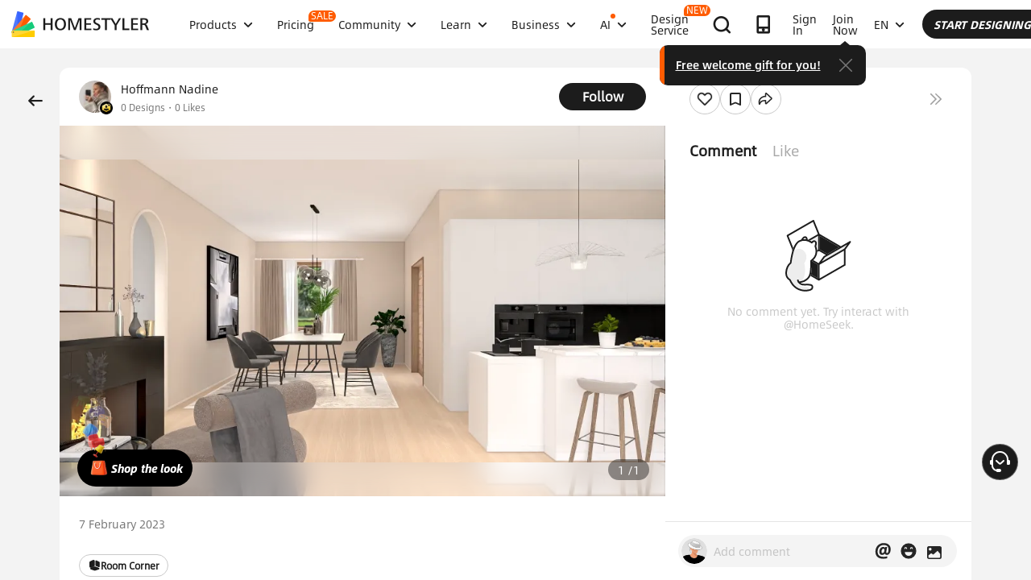

--- FILE ---
content_type: text/html; charset=utf-8
request_url: https://www.google.com/recaptcha/api2/aframe
body_size: 174
content:
<!DOCTYPE HTML><html><head><meta http-equiv="content-type" content="text/html; charset=UTF-8"></head><body><script nonce="81iiShnjHRjUa5D5TFtvVg">/** Anti-fraud and anti-abuse applications only. See google.com/recaptcha */ try{var clients={'sodar':'https://pagead2.googlesyndication.com/pagead/sodar?'};window.addEventListener("message",function(a){try{if(a.source===window.parent){var b=JSON.parse(a.data);var c=clients[b['id']];if(c){var d=document.createElement('img');d.src=c+b['params']+'&rc='+(localStorage.getItem("rc::a")?sessionStorage.getItem("rc::b"):"");window.document.body.appendChild(d);sessionStorage.setItem("rc::e",parseInt(sessionStorage.getItem("rc::e")||0)+1);localStorage.setItem("rc::h",'1768631941269');}}}catch(b){}});window.parent.postMessage("_grecaptcha_ready", "*");}catch(b){}</script></body></html>

--- FILE ---
content_type: application/javascript
request_url: https://gj.mmstat.com/eg.js?t=1768631937525
body_size: -76
content:
window.goldlog=(window.goldlog||{});goldlog.Etag="eRzyIV1WXwACARLfpP74Ka7b";goldlog.stag=1;

--- FILE ---
content_type: application/javascript
request_url: https://gj.mmstat.com/eg.js?t=1768631929064
body_size: 82
content:
window.goldlog=(window.goldlog||{});goldlog.Etag="eRzyIV1WXwACARLfpP74Ka7b";goldlog.stag=2;